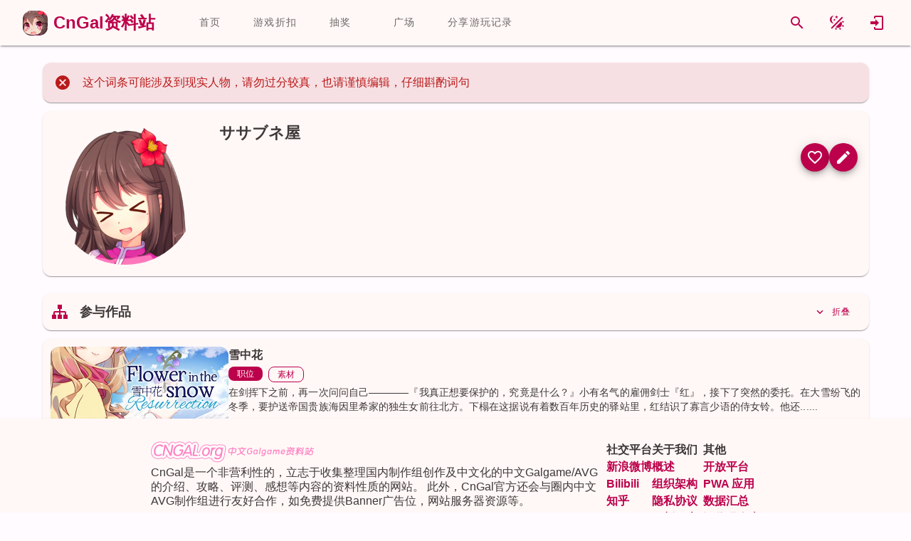

--- FILE ---
content_type: text/html; charset=utf-8
request_url: https://www.cngal.org/entries/index/1778
body_size: 17321
content:
<!DOCTYPE html>
<html lang="zh-CN"><head><meta charset="utf-8">
    <meta name="viewport" content="width=device-width, initial-scale=1.0">
    <meta name="keywords" content="galgame,cngal,国产galgame,中文galgame,gal,二次元,国产gal,中文gal">

    <link rel="icon" href="favicon.ico" type="image/x-icon">
    <link rel="shortcut icon" href="favicon.ico" type="image/x-icon">
    <link rel="apple-touch-icon" href="icon-512.png">

    <meta http-equiv="X-UA-Compatible" content="IE=edge,chrome=1">

    <meta name="sogou_site_verification" content="rdtePt6zM1">
    <meta name="shenma-site-verification" content="966d1197093bc0c3cb96125cfd07c5bc_1632156168">
    <meta name="360-site-verification" content="5640406dc9f1d06cee13b5f90b581abf">

    <base href="/">

    
    <link rel="search" type="application/opensearchdescription+xml" target="_blank" class="external-link" href="https://app.cngal.org/_content/CnGalWebSite.Shared/OpenSearch.xml" title="CnGal资料站">

    
    <link rel="stylesheet" href="https://res.cngal.org/_content/Masa.Blazor/css/masa-blazor.min.css">

    
    <link rel="stylesheet" href="https://cdn.masastack.com/npm/vditor/3.8.12/dist/index.css">

    
    <link rel="stylesheet" href="https://cdn.masastack.com/npm/@mdi/font@7.1.96/css/materialdesignicons.min.css" />

    
    
    <link rel="stylesheet" href="https://res.cngal.org/_content/CnGalWebSite.Shared/css/bundle.min.css">

    
    <link rel="stylesheet" href="https://res.cngal.org/_content/CnGalWebSite.Shared/css/break-point.css">
    <!--Blazor:{"type":"server","prerenderId":"3ff56a163f7d4f3aa2ce0b72948a91ad","key":{"locationHash":"77D12F14A8105320B1AAED6AE7E689DA0EC4483270A645E84079EAA0FFDF550D:9","formattedComponentKey":""},"sequence":0,"descriptor":"CfDJ8PSZKsTheahNgyCS9Y5t6ZJlkZtutHLOpOJUsFDpM5Kp2TTGA3OjRcD0UaqIiqxALsHMLC5SPHNLXrfG/2UPY1L7M/p5dKdxCGpVQkQylWtB6khH/vlIg/1y\u002BsKHOC6irN/zxv7rV\u002Bu2FmFu6/jDVIzAlFX\u002B14jESntN7iYiXTxs\u002BTsxxBHmjXl28dE/RzLqaqdsLDQQ0I3rKiMnaHZUWFQpzejEZcsWvET4YztjlCKCTCIDEQnmPic4VZwmh0lQWasIZPhHlaSct6um42L6fgyevUlmSRZ5oZHyO3RxJwrSBHB6Sfyv0tZ\u002BK0sG34/RcfcGc\u002BDet4/eMB44t2FmNpio7erX8FCwTBIPKEemE0ATA3Y3tiMn1i59DRL5cx0d\u002B7AlKLR376oh7PK6FBp4fRPbZdbMSUy/LMuQVYZ4X9KL6Q5R1fAsf9IqNGZeAST9rIwQBBm0PuZQG8f0gDoFvEXGvzzFLYnv2PX5lD8qrm9y6hQvFoG8rl2dXar88icDRAaT74mxMPr4Oc8\u002BUjLRP5wVEgpI86x3MUS6tnlEi3j2m2Hyr/r7wi8hDyoX7RI08keIOf3afQUwxixEbo\u002BVWHU="}--><title>&#x30B5;&#x30B5;&#x30D6;&#x30CD;&#x5C4B; - CnGal &#x4E2D;&#x6587;GalGame&#x8D44;&#x6599;&#x7AD9;</title><meta name="description" content="CnGal&#x8D44;&#x6599;&#x7AD9;&#x7684;&#x5EFA;&#x7AD9;&#x76EE;&#x7684;&#x662F;&#x6536;&#x96C6;&#xFF0C;&#x7D22;&#x5F15;&#x56FD;&#x4EA7;gal&#x53CA;&#x4E2D;&#x6587;&#x5316;galgame&#x8D44;&#x6599;&#x3001;&#x6587;&#x7AE0;&#x3001;&#x653B;&#x7565;&#xFF0C;&#x4E3A;galgame&#x540C;&#x597D;&#x4EEC;&#x63D0;&#x4F9B;&#x65B9;&#x4FBF;&#x3002;" />
    <meta itemprop="name" content="&#x30B5;&#x30B5;&#x30D6;&#x30CD;&#x5C4B; - CnGal &#x4E2D;&#x6587;GalGame&#x8D44;&#x6599;&#x7AD9;" />
    <meta itemprop="image" content="" /><meta name="applicable-device" content="pc"><!--Blazor:{"prerenderId":"3ff56a163f7d4f3aa2ce0b72948a91ad"}-->
    <!--Blazor:{"type":"server","prerenderId":"2cd358e6b2954872a636ce280ecd699e","key":{"locationHash":"9FF25149E315190D744E6FBCABF1364AB374D911AD2F126E4ECC9D8030F14D67:11","formattedComponentKey":""},"sequence":1,"descriptor":"CfDJ8PSZKsTheahNgyCS9Y5t6ZKSW13XAQku3joVol7Y64VhOjm/ETtk//pU0Q2PoiSsj0eevfcXsKzVIFedXWy1y8s8BKTsYa4ht9Vaz7\u002B/b62rHs/2xYQ5PZStn3tT86ODo\u002Bf8iqg2Csu8cYa5i0daTkqeqMnsvF7U9bh0QwI7j6SswxrBz89GES67sF5kIZytLBKgkL0AfETAVWyUp8Yn\u002Be0eK//YdR\u002Bh9Z2W4C/M36sl\u002BhQj/zSDalB/3KawBjIfNZnd0F1TkBkkk423zAKRry60DwDDUVJ223vghGaV9EZKGc\u002B7M249v9aHPY4F0t8lkwLnMOLgKQhC8PItMWrfx\u002B3GTPIsP1Zxe3uOX4F2Fpsdu56A8KUSQPNjdQ0gnR3J6wbqH7RZNjHMjmJQykQ5L0nH74lKgCvPw8umsX00y5athua5ypAAroXtcAMQgxh1\u002BKVmfYnUVDm9y8Saa9mCEV0MBzf1jRABA9tBROdoRBlm5gn0YhlXsXP64AJIBuvJSRw0TqS0IogGP5jrleMlV5vNXpV2KS3RqcBeJtiA32WFWtP5lPo0Nz25mltm1J8YzBZGFWzP2Ur6mR1TPon4FPLQOf1CFj3O3A9mcccGpGIl"}--><script type="application/ld+json">{"@context":"https://schema.org","@type":"ItemList","itemListElement":[{"@type":"ListItem","position":1,"url":"https://www.cngal.org/entries/68"}]}</script><!--Blazor:{"prerenderId":"2cd358e6b2954872a636ce280ecd699e"}-->
    <style id="masa-blazor-theme-stylesheet" type="text/css">:root {
  color-scheme: normal;
  --m-theme-primary: 188, 0, 75;
  --m-theme-primary-text: 188, 0, 75;
  --m-theme-on-primary: 255, 255, 255;
  --m-theme-secondary: 117, 86, 91;
  --m-theme-secondary-text: 117, 86, 91;
  --m-theme-on-secondary: 255, 255, 255;
  --m-theme-accent: 121, 88, 49;
  --m-theme-accent-text: 121, 88, 49;
  --m-theme-on-accent: 255, 255, 255;
  --m-theme-info: 33, 150, 243;
  --m-theme-info-text: 33, 150, 243;
  --m-theme-on-info: 255, 255, 255;
  --m-theme-success: 76, 175, 80;
  --m-theme-success-text: 76, 175, 80;
  --m-theme-on-success: 255, 255, 255;
  --m-theme-warning: 251, 140, 0;
  --m-theme-warning-text: 251, 140, 0;
  --m-theme-on-warning: 255, 255, 255;
  --m-theme-error: 186, 26, 26;
  --m-theme-error-text: 186, 26, 26;
  --m-theme-on-error: 255, 255, 255;


  --m-theme-surface-dim: 236, 224, 224;
  --m-theme-surface: 255, 251, 255;
  --m-theme-surface-bright: 255, 251, 255;
  --m-theme-surface-container-lowest: 255, 255, 255;
  --m-theme-surface-container-low: 255, 248, 247;
  --m-theme-surface-container: 251, 238, 238;
  --m-theme-surface-container-high: 236, 224, 224;
  --m-theme-surface-container-highest: 207, 196, 196;
  --m-theme-on-surface: 32, 26, 27;
  --m-theme-inverse-surface: 54, 47, 47;
  --m-theme-inverse-on-surface: 251, 238, 238;
  --m-theme-inverse-primary: 255, 178, 190;

  --m-border-opacity: 0.12;
  --m-idle-opacity: 0.04;
  --m-hover-opacity: 0.04;
  --m-focus-opacity: 0.12;
  --m-disabled-opacity: 0.38;
  --m-activated-opacity: 0.12;
  --m-highlight-opacity: 0.16;
  --m-high-emphasis-opacity: 0.87;
  --m-medium-emphasis-opacity: 0.6;
  --m-low-emphasis-opacity: 0.38;

  --m-theme-outline: var(--m-theme-on-surface), var(--m-low-emphasis-opacity);
  --m-theme-outline-variant: var(--m-theme-on-surface), var(--m-border-opacity);
}
.theme--light {
  color-scheme: normal;
  --m-theme-primary: 67, 24, 255;
  --m-theme-primary-text: 67, 24, 255;
  --m-theme-on-primary: 255, 255, 255;
  --m-theme-secondary: 92, 90, 133;
  --m-theme-secondary-text: 92, 90, 133;
  --m-theme-on-secondary: 255, 255, 255;
  --m-theme-accent: 143, 69, 111;
  --m-theme-accent-text: 143, 69, 111;
  --m-theme-on-accent: 255, 255, 255;
  --m-theme-info: 33, 150, 243;
  --m-theme-info-text: 33, 150, 243;
  --m-theme-on-info: 255, 255, 255;
  --m-theme-success: 76, 175, 80;
  --m-theme-success-text: 76, 175, 80;
  --m-theme-on-success: 255, 255, 255;
  --m-theme-warning: 251, 140, 0;
  --m-theme-warning-text: 251, 140, 0;
  --m-theme-on-warning: 255, 255, 255;
  --m-theme-error: 255, 84, 73;
  --m-theme-error-text: 255, 84, 73;
  --m-theme-on-error: 255, 255, 255;


  --m-theme-surface-dim: 255, 255, 255;
  --m-theme-surface: 255, 255, 255;
  --m-theme-surface-bright: 255, 255, 255;
  --m-theme-surface-container-lowest: 255, 255, 255;
  --m-theme-surface-container-low: 255, 255, 255;
  --m-theme-surface-container: 255, 255, 255;
  --m-theme-surface-container-high: 245, 245, 245;
  --m-theme-surface-container-highest: 224, 224, 224;
  --m-theme-on-surface: 0, 0, 0;
  --m-theme-inverse-surface: 48, 47, 59;
  --m-theme-inverse-on-surface: 243, 238, 255;
  --m-theme-inverse-primary: 197, 192, 255;

  --m-border-opacity: 0.12;
  --m-idle-opacity: 0.04;
  --m-hover-opacity: 0.04;
  --m-focus-opacity: 0.12;
  --m-disabled-opacity: 0.38;
  --m-activated-opacity: 0.12;
  --m-highlight-opacity: 0.16;
  --m-high-emphasis-opacity: 0.87;
  --m-medium-emphasis-opacity: 0.6;
  --m-low-emphasis-opacity: 0.38;

  --m-theme-outline: var(--m-theme-on-surface), var(--m-low-emphasis-opacity);
  --m-theme-outline-variant: var(--m-theme-on-surface), var(--m-border-opacity);
} 
.theme--dark {
  color-scheme: dark;
  --m-theme-primary: 197, 192, 255;
  --m-theme-primary-text: 197, 192, 255;
  --m-theme-on-primary: 36, 0, 162;
  --m-theme-secondary: 146, 143, 159;
  --m-theme-secondary-text: 146, 143, 159;
  --m-theme-on-secondary: 48, 47, 60;
  --m-theme-accent: 169, 136, 151;
  --m-theme-accent-text: 169, 136, 151;
  --m-theme-on-accent: 65, 41, 53;
  --m-theme-info: 33, 150, 243;
  --m-theme-info-text: 33, 150, 243;
  --m-theme-on-info: 255, 255, 255;
  --m-theme-success: 76, 175, 80;
  --m-theme-success-text: 76, 175, 80;
  --m-theme-on-success: 255, 255, 255;
  --m-theme-warning: 251, 140, 0;
  --m-theme-warning-text: 251, 140, 0;
  --m-theme-on-warning: 255, 255, 255;
  --m-theme-error: 255, 180, 171;
  --m-theme-error-text: 255, 180, 171;
  --m-theme-on-error: 105, 0, 5;


  --m-theme-surface-dim: 18, 18, 18;
  --m-theme-surface: 18, 18, 18;
  --m-theme-surface-bright: 18, 18, 18;
  --m-theme-surface-container-lowest: 17, 17, 17;
  --m-theme-surface-container-low: 30, 30, 30;
  --m-theme-surface-container: 43, 43, 43;
  --m-theme-surface-container-high: 56, 56, 56;
  --m-theme-surface-container-highest: 69, 69, 69;
  --m-theme-on-surface: 255, 255, 255;
  --m-theme-inverse-surface: 228, 224, 240;
  --m-theme-inverse-on-surface: 48, 47, 59;
  --m-theme-inverse-primary: 79, 51, 255;

  --m-border-opacity: 0.12;
  --m-idle-opacity: 0.04;
  --m-hover-opacity: 0.04;
  --m-focus-opacity: 0.12;
  --m-disabled-opacity: 0.38;
  --m-activated-opacity: 0.12;
  --m-highlight-opacity: 0.16;
  --m-high-emphasis-opacity: 0.87;
  --m-medium-emphasis-opacity: 0.6;
  --m-low-emphasis-opacity: 0.38;

  --m-theme-outline: var(--m-theme-on-surface), var(--m-low-emphasis-opacity);
  --m-theme-outline-variant: var(--m-theme-on-surface), var(--m-border-opacity);
} 
.theme--pink-light {
  color-scheme: normal;
  --m-theme-primary: 188, 0, 75;
  --m-theme-primary-text: 188, 0, 75;
  --m-theme-on-primary: 255, 255, 255;
  --m-theme-secondary: 117, 86, 91;
  --m-theme-secondary-text: 117, 86, 91;
  --m-theme-on-secondary: 255, 255, 255;
  --m-theme-accent: 121, 88, 49;
  --m-theme-accent-text: 121, 88, 49;
  --m-theme-on-accent: 255, 255, 255;
  --m-theme-info: 33, 150, 243;
  --m-theme-info-text: 33, 150, 243;
  --m-theme-on-info: 255, 255, 255;
  --m-theme-success: 76, 175, 80;
  --m-theme-success-text: 76, 175, 80;
  --m-theme-on-success: 255, 255, 255;
  --m-theme-warning: 251, 140, 0;
  --m-theme-warning-text: 251, 140, 0;
  --m-theme-on-warning: 255, 255, 255;
  --m-theme-error: 186, 26, 26;
  --m-theme-error-text: 186, 26, 26;
  --m-theme-on-error: 255, 255, 255;


  --m-theme-surface-dim: 236, 224, 224;
  --m-theme-surface: 255, 251, 255;
  --m-theme-surface-bright: 255, 251, 255;
  --m-theme-surface-container-lowest: 255, 255, 255;
  --m-theme-surface-container-low: 255, 248, 247;
  --m-theme-surface-container: 251, 238, 238;
  --m-theme-surface-container-high: 236, 224, 224;
  --m-theme-surface-container-highest: 207, 196, 196;
  --m-theme-on-surface: 32, 26, 27;
  --m-theme-inverse-surface: 54, 47, 47;
  --m-theme-inverse-on-surface: 251, 238, 238;
  --m-theme-inverse-primary: 255, 178, 190;

  --m-border-opacity: 0.12;
  --m-idle-opacity: 0.04;
  --m-hover-opacity: 0.04;
  --m-focus-opacity: 0.12;
  --m-disabled-opacity: 0.38;
  --m-activated-opacity: 0.12;
  --m-highlight-opacity: 0.16;
  --m-high-emphasis-opacity: 0.87;
  --m-medium-emphasis-opacity: 0.6;
  --m-low-emphasis-opacity: 0.38;

  --m-theme-outline: var(--m-theme-on-surface), var(--m-low-emphasis-opacity);
  --m-theme-outline-variant: var(--m-theme-on-surface), var(--m-border-opacity);
} 
.theme--pink-dark {
  color-scheme: dark;
  --m-theme-primary: 255, 178, 190;
  --m-theme-primary-text: 255, 178, 190;
  --m-theme-on-primary: 102, 0, 37;
  --m-theme-secondary: 229, 189, 194;
  --m-theme-secondary-text: 229, 189, 194;
  --m-theme-on-secondary: 67, 41, 45;
  --m-theme-accent: 235, 191, 144;
  --m-theme-accent-text: 235, 191, 144;
  --m-theme-on-accent: 69, 43, 8;
  --m-theme-info: 33, 150, 243;
  --m-theme-info-text: 33, 150, 243;
  --m-theme-on-info: 255, 255, 255;
  --m-theme-success: 76, 175, 80;
  --m-theme-success-text: 76, 175, 80;
  --m-theme-on-success: 255, 255, 255;
  --m-theme-warning: 251, 140, 0;
  --m-theme-warning-text: 251, 140, 0;
  --m-theme-on-warning: 255, 255, 255;
  --m-theme-error: 255, 180, 171;
  --m-theme-error-text: 255, 180, 171;
  --m-theme-on-error: 105, 0, 5;


  --m-theme-surface-dim: 32, 26, 27;
  --m-theme-surface: 32, 26, 27;
  --m-theme-surface-bright: 77, 69, 70;
  --m-theme-surface-container-lowest: 0, 0, 0;
  --m-theme-surface-container-low: 32, 26, 27;
  --m-theme-surface-container: 54, 47, 47;
  --m-theme-surface-container-high: 77, 69, 70;
  --m-theme-surface-container-highest: 89, 80, 81;
  --m-theme-on-surface: 236, 224, 224;
  --m-theme-inverse-surface: 236, 224, 224;
  --m-theme-inverse-on-surface: 32, 26, 27;
  --m-theme-inverse-primary: 188, 0, 75;

  --m-border-opacity: 0.12;
  --m-idle-opacity: 0.04;
  --m-hover-opacity: 0.04;
  --m-focus-opacity: 0.12;
  --m-disabled-opacity: 0.38;
  --m-activated-opacity: 0.12;
  --m-highlight-opacity: 0.16;
  --m-high-emphasis-opacity: 0.87;
  --m-medium-emphasis-opacity: 0.6;
  --m-low-emphasis-opacity: 0.38;

  --m-theme-outline: var(--m-theme-on-surface), var(--m-low-emphasis-opacity);
  --m-theme-outline-variant: var(--m-theme-on-surface), var(--m-border-opacity);
} 

.m-application .surface-dim {
    background-color: rgba(var(--m-theme-surface-dim)) !important;
    color: rgba(var(--m-theme-on-surface)) !important;
}
.m-application .surface {
    background-color: rgba(var(--m-theme-surface)) !important;
    color: rgba(var(--m-theme-on-surface)) !important;
}
.m-application .surface-bright {
    background-color: rgba(var(--m-theme-surface-bright)) !important;
    color: rgba(var(--m-theme-on-surface)) !important;
}
.m-application .surface-container-lowest {
    background-color: rgba(var(--m-theme-surface-container-lowest)) !important;
    color: rgba(var(--m-theme-on-surface)) !important;
}
.m-application .surface-container-low {
    background-color: rgba(var(--m-theme-surface-container-low)) !important;
    color: rgba(var(--m-theme-on-surface)) !important;
}
.m-application .surface-container {
    background-color: rgba(var(--m-theme-surface-container)) !important;
    color: rgba(var(--m-theme-on-surface)) !important;
}
.m-application .surface-container-high {
    background-color: rgba(var(--m-theme-surface-container-high)) !important;
    color: rgba(var(--m-theme-on-surface)) !important;
}
.m-application .surface-container-highest {
    background-color: rgba(var(--m-theme-surface-container-highest)) !important;
    color: rgba(var(--m-theme-on-surface)) !important;
}
.m-application .inverse-surface {
    background-color: rgba(var(--m-theme-inverse-surface)) !important;
    color: rgba(var(--m-theme-inverse-on-surface)) !important;
}
.m-application .primary {
    background-color: rgba(var(--m-theme-primary)) !important;
    color: rgba(var(--m-theme-on-primary)) !important;
}
.m-application .secondary {
    background-color: rgba(var(--m-theme-secondary)) !important;
    color: rgba(var(--m-theme-on-secondary)) !important;
}
.m-application .accent {
    background-color: rgba(var(--m-theme-accent)) !important;
    color: rgba(var(--m-theme-on-accent)) !important;
}
.m-application .tertiary {
    background-color: rgba(var(--m-theme-tertiary)) !important;
    color: rgba(var(--m-theme-on-tertiary)) !important;
}
.m-application .info {
    background-color: rgba(var(--m-theme-info)) !important;
    color: rgba(var(--m-theme-on-info)) !important;
}
.m-application .success {
    background-color: rgba(var(--m-theme-success)) !important;
    color: rgba(var(--m-theme-on-success)) !important;
}
.m-application .warning {
    background-color: rgba(var(--m-theme-warning)) !important;
    color: rgba(var(--m-theme-on-warning)) !important;
}
.m-application .error {
    background-color: rgba(var(--m-theme-error)) !important;
    color: rgba(var(--m-theme-on-error)) !important;
}
.m-application .primary--text {
    color: rgba(var(--m-theme-primary)) !important;
    caret-color: rgba(var(--m-theme-primary)) !important;
}
.m-application .secondary--text {
    color: rgba(var(--m-theme-secondary)) !important;
    caret-color: rgba(var(--m-theme-secondary)) !important;
}
.m-application .accent--text {
    color: rgba(var(--m-theme-accent)) !important;
    caret-color: rgba(var(--m-theme-accent)) !important;
}
.m-application .tertiary--text {
    color: rgba(var(--m-theme-tertiary)) !important;
    caret-color: rgba(var(--m-theme-tertiary)) !important;
}
.m-application .info--text {
    color: rgba(var(--m-theme-info)) !important;
    caret-color: rgba(var(--m-theme-info)) !important;
}
.m-application .success--text {
    color: rgba(var(--m-theme-success)) !important;
    caret-color: rgba(var(--m-theme-success)) !important;
}
.m-application .warning--text {
    color: rgba(var(--m-theme-warning)) !important;
    caret-color: rgba(var(--m-theme-warning)) !important;
}
.m-application .error--text {
    color: rgba(var(--m-theme-error)) !important;
    caret-color: rgba(var(--m-theme-error)) !important;
}
.m-application .inverse-primary--text {
    color: rgba(var(--m-theme-inverse-primary)) !important;
    caret-color: rgba(var(--m-theme-inverse-primary)) !important;
}
.m-application .outline {
    border-color: rgba(var(--m-theme-outline)) !important;
}
.m-application .outline-variant {
    border-color: rgba(var(--m-theme-outline-variant)) !important;
}</style></head>

<body><!--Blazor:{"type":"server","prerenderId":"a61c2e972104405bbdd838889337af0d","key":{"locationHash":"460E3EAE8ADFBF74005B2E19B4B8D5781375D8880AACE1A4F304D0390090F748:16","formattedComponentKey":""},"sequence":2,"descriptor":"CfDJ8PSZKsTheahNgyCS9Y5t6ZJxDUkDfpThrl8aarnG1fjODytNKMupGVQahEfWMqkvlbB6mew3ktmUkj/OV7a2L8zhNGfmCpHsZ/WN\u002B5JalU2odRvgxC/y5L9m4dupKEbYXM\u002BuGoLzywE4aZ/7IPrlr/IqRI7qlMsW6BFTceJZ\u002BaSUJ7kizm3JbESPwXixri8TQWUDbFRX\u002B7hDwPRZZJmhsh7bRjoskQNo4VOte/LDJn263GE0W4f3fyQYIsvJKLFkriIkxMRZzImqS\u002BrQmjb3/\u002BSZX5w\u002B/8U\u002Bf97qcDHt7kai659rMsCaAxZTc1TLE9OEiva0hZWHCHbLDyUNwXjYS3wN9aGZyZUWtQtGWlqa7pdkyvN50gy\u002ByRofM7p/ZB8to566ePOjTkDv11hXfeGe2awSAo\u002BQRtUUmKjH4apeGdM0vbo9xxSwouNh63Hus3oHnDyUT7N\u002BNsHGMbcUUT0EBMc3OaPaD0JmFroXaHcqdLNe3vE0f3f8ORiJHoFS/9OQ/meP0jztxSU5icgCsjT/\u002BuQ5XPPUdshl1ZQwLdjkIv5khwzIfw5QE5nAaSkfUpLbGNVeRmrdJlpGHO\u002BoAZNAH1ZQRMBUG13wrdYqGV9GZ5I9JeF9IjklMDHTlXHG23sBobne1WsSGUTC4CIsOgQ8wyoW5K1hARgluusJz5o9NJ1wZYcfULfOWKo2OF18SlV7vBq3cGrU/9AlTDNilEUFwJg="}--><link rel="stylesheet" href="https://res.cngal.org/_content/CnGalWebSite.Shared/css/light/bundle-light.min.css"><link rel="stylesheet" href="https://res.cngal.org/css/atom-one-light.min.css"><!--Blazor:{"prerenderId":"a61c2e972104405bbdd838889337af0d"}-->

    <!--Blazor:{"type":"server","prerenderId":"77b600794351498ea75e429adc3cb50f","key":{"locationHash":"5263C5F815DB749DB2FFB58C74B79BBF03369689DB191158C0B6244D42129402:19","formattedComponentKey":""},"sequence":3,"descriptor":"CfDJ8PSZKsTheahNgyCS9Y5t6ZLRWq0hEioojhnGC78fmB0T7zj4utu5GaNuBt1yphdl1Cg0IEUXGDeFPw/3iVd9vdHPubgZcVoxsWRU46CKoWYwwEdghYlwC6LTyjSHfH48qHfcz8roA1ibfNBqI/fjG7Zl8qF97ZebC67UzbIO4Ak6T4pbjlVrQYiOVf5IUn9\u002BpIbuUwdQXz/8oRT4mFX3906LmkpxIuG8xbydFvvRMZ8qjhE\u002BWuzgjAyQqsLoXlHuPXfABlURSHuIGPNpcOSsx6AccbU7v4FwC2ztn9HDnga7al8/ldtLzm67Nf2mPRoRXfhp0AkBNIbSo3p/MJV089pjcIY0KitAVMXIu1L6wwq6fqVfcCyOa1vVld9g\u002BD07qoU\u002BdAjXIcvZqBDJJhRMgANoCVIKFonpvSWV4cM0Jar\u002BjE3daNzwZSEjGpkdmxRRSxoeKLaie5wLuGBLJDOu0QXWYy6vSWYPPZpqkLb6TGzMlEjksaSPJ7bpNSSrTMmu2YW9osDRuE1pZ/q1gymGMDk7Dat8p\u002B9nCeww/4vsksFpX1FqJDwJ92wtFZUktFyTJRnLyGGWBr4Yf/dzYtFrKpCQd4S6sTGm7Nrt17kGhzim2YkdX7dPyybnFPs/ukWenAVHEFuq6lST5dK1QW8F8QBBIKumpQU1MA4i16Ed1XJ8nEgExgifmqEYjW4u/Xf\u002Ba68w1whJL8hJohT0hl3slnWNhnCSfB8Gjp/rqhnUop6FzhBl8SeJCshXWU8iXowqT5kkrT1FIYAZT2JSLakcGfQkzlOdPBYgxsQO3chDiGkjTzwBolW3AFG1KyCgayUfUOZHa4zOYGej6qUmtK4QOnGC7HbvaEyT1qBPyH7EqR2e"}--><div class="m-application m-application--is-ltr theme--pink-light" data-app><div class="m-application__wrap"><div class="kanban-live2d d-none" id="kanban-live2d" style="left: 0px;top: 0px;width: 300px;height: 500px;"><canvas id="live2d" width="300" height="500" class="live2d"></canvas>
<canvas id="live2d-cache" style="display:none"></canvas>
    <style>
    .float-button {
    height: 30px;width: 30px;
    }
</style>

<div id="kanban-button-group" class="button-group user-select-none" style="left: 220px;bottom: 0px;"><div class="float-button-card"><button class="float-button " _activator_62422163-dcc7-4112-83a4-e8f6870328f6 aria-haspopup><img src="./_content/CnGalWebSite.Kanban/images/quit.png" draggable="false" /></button>

<span class="m-tooltip m-tooltip--bottom m-tooltip--attached"></span></div>
    <div class="float-button-card"><button class="float-button cngal-switch-entry-style" _activator_4d06a0ba-43d8-4080-8123-970f56449c78 aria-haspopup><img src="./_content/CnGalWebSite.Kanban/images/entrystyle.png" draggable="false" /></button>

<span class="m-tooltip m-tooltip--bottom m-tooltip--attached"></span></div><div class="float-button-card"><div class="m-menu"></div>

<button class="float-button " _activator_960a7d2b-acc9-4aec-8a35-4da4bbe042ac aria-haspopup _activator_2c34c26e-ac39-43ae-be34-c12949f1c1af><img src="./_content/CnGalWebSite.Kanban/images/tool.png" draggable="false" /></button>

<span class="m-tooltip m-tooltip--bottom m-tooltip--attached"></span></div>



    <div class="m-dialog__container" role="dialog"></div>


    <div class="m-dialog__container" role="dialog"></div>


    <div class="m-dialog__container" role="dialog"></div>
    <div class="float-button-card"><div class="m-menu"></div>

<button class="float-button cngal-kanban-set-expression" _activator_80a23586-63b5-4802-ad62-353d7c2b6a0d aria-haspopup _activator_9ba7e136-8288-4abb-b533-35ab72f4e8c7><img src="./_content/CnGalWebSite.Kanban/images/face.png" draggable="false" /></button>

<span class="m-tooltip m-tooltip--bottom m-tooltip--attached"></span></div>
    <div class="float-button-card"><div class="m-menu"></div>

<button class="float-button cngal-kanban-switch-clothes" _activator_beea0625-c68c-4cf8-b88d-3e68e8b87dfc aria-haspopup _activator_67e7dae5-6a8c-4eda-bae8-06cf852a7ace><img src="./_content/CnGalWebSite.Kanban/images/clothes.png" draggable="false" /></button>

<span class="m-tooltip m-tooltip--bottom m-tooltip--attached"></span></div>
    
    <div class="float-button-card"><button class="float-button " _activator_3db1e2c1-df2c-412c-8d66-82388578b149 aria-haspopup><img src="./_content/CnGalWebSite.Kanban/images/setting.png" draggable="false" /></button>

<span class="m-tooltip m-tooltip--bottom m-tooltip--attached"></span></div>


    <div class="m-dialog__container" role="dialog"></div>
    <div class="float-button-card"><button class="float-button " _activator_c8f2f7ec-8f37-4c1d-9359-4115f2ada212 aria-haspopup><img src="./_content/CnGalWebSite.Kanban/images/top.png" draggable="false" /></button>

<span class="m-tooltip m-tooltip--bottom m-tooltip--attached"></span></div></div>
    <div class="kanban-dialogbox " id="kanban-dialogbox" style="left: -110px;bottom: 525px;"><div class="md-card   color-background" style="width: fit-content;opacity: 0;"><div class="md-card   color-background" style="width: 400px;min-height: 125px;flex-direction: row;">
            <div class="content-card  pa-3"><div class="title-medium name">                    看板娘：
                </div>
                <div class="label-large text">&#x300E;&#x300F;</div></div>
            <button type="button" StopPropagation="StopPropagation" ripple class="m-btn m-btn--icon m-btn--round m-size--default theme--pink-light primary--text"><span class="m-btn__content">
            
            <i class="m-icon theme--pink-light mdi mdi-close"></i>
            </span></button></div></div></div>
    <div class="md-card  kanban-chat-card d-none color-background" style="left: -110px;bottom: 525px;" id="kanban-chatcard"><div style="width:370px;"><div class="button-card"><div><button type="button" _activator_5660e45b-1989-467f-9006-0715ece1d985 aria-haspopup StopPropagation="StopPropagation" ripple class="m-btn m-btn--icon m-btn--round m-btn--text m-size--default theme--pink-light primary--text"><span class="m-btn__content">
            
            <i class="m-icon theme--pink-light mdi mdi-refresh"></i>
            </span></button>

<span class="m-tooltip m-tooltip--bottom m-tooltip--attached"></span></div>
            <div><button type="button" _activator_9d4413a4-4bf7-449e-bcb2-7132644e2e49 aria-haspopup StopPropagation="StopPropagation" ripple class="m-btn m-btn--icon m-btn--round m-btn--text m-size--default theme--pink-light primary--text close-button"><span class="m-btn__content">
            
            <i class="m-icon theme--pink-light mdi mdi-close"></i>
            </span></button>

<span class="m-tooltip m-tooltip--bottom m-tooltip--attached"></span></div></div><div Class="chat-input-card"><div style="width: 100%;"><div class="d-flex" style="justify-content: center;"><div class="m-progress-circular m-progress-circular--visible m-progress-circular--indeterminate primary--text" style="height: 40px;width: 40px;"><svg style="transform: rotate(0deg)" viewBox="22.22222222222222 22.22222222222222 44.44444444444444 44.44444444444444"><circle class="m-progress-circular__overlay" stroke-dashoffset="125.66370614359172px" fill="transparent" cx="44.44444444444444" cy="44.44444444444444" r="20" stroke-width="4.444444444444445" stroke-dasharray="125.664"></circle></svg>
    <div class="m-progress-circular__info"></div></div></div>
         <div class="mt-3 text-center">正在加载......</div></div></div></div></div>

</div>
    
    

    <div class="m-dialog__container" role="dialog"></div>
    
    
    <audio id="bgMusic"></audio>
    <header class="m-sheet theme--pink-light m-toolbar m-app-bar m-app-bar--app m-app-bar--fixed elevation-2" style="height: 64px;transform: translateY(0px);margin-top: 0px;left: 0px;right: 0px;background-color: rgba(var(--m-theme-surface-container-low))!important;"><div class="m-toolbar__content" style="height: 64px;"><div style=" word-break: keep-all;" class="ms-4 me-8"><a class="d-flex" href="/"><div style="display: flex; align-items: center;"><img src="https://res.cngal.org/_content/CnGalWebSite.Shared/images/logo.png" style="height:35px;width:35px;border-radius: var(--md-card-border-radius);" alt="logo">

        <div style="font-size:24px;" class="ms-2 fw-bold d-none d-md-flex primary-text">
            CnGal资料站
        </div></div></a></div>
    <div class="m-tabs theme--pink-light cngal-main-tab-card"><div class="m-item-group theme--pink-light m-slide-group m-tabs-bar">
        <div class="m-slide-group__wrapper"><div class="m-slide-group__content m-tabs-bar__content"><div class="m-tabs-slider-wrapper"><div class="m-tabs-slider primary"></div></div><a href="/" ripple class="m-tab">首页</a>
        <a href="/discount" ripple class="m-tab">游戏折扣</a>
        <a href="/lotteries" ripple class="m-tab">抽奖</a>
        <a href="/square" ripple class="m-tab">广场</a>
        <a href="/sharegames/new" ripple class="m-tab">分享游玩记录</a></div></div>
        </div></div>
    <div class="spacer"></div>
    <a type="button" _activator_f44b7573-bcd5-4153-b3a7-442cb8adaff9 aria-haspopup StopPropagation="StopPropagation" href="/search" ripple class="m-btn m-btn--icon m-btn--round m-size--default theme--pink-light primary--text mr-2"><span class="m-btn__content">
            
            <i class="m-icon theme--pink-light mdi mdi-magnify"></i>
            </span></a>

<span class="m-tooltip m-tooltip--bottom m-tooltip--attached"></span>
    <button type="button" _activator_15809104-63a1-430a-bb96-2dba2d6927b4 aria-haspopup StopPropagation="StopPropagation" ripple class="m-btn m-btn--icon m-btn--round m-size--default theme--pink-light primary--text mr-2"><span class="m-btn__content">
            
            <i class="m-icon theme--pink-light mdi mdi-theme-light-dark"></i>
            </span></button>

<span class="m-tooltip m-tooltip--bottom m-tooltip--attached"></span>
<style>
    .theme-color-preview {
        width: 24px;
        height: 24px;
        border-radius: 50%;
        border: 2px solid rgba(255, 255, 255, 0.3);
        box-shadow: 0 2px 4px rgba(0, 0, 0, 0.2);
        flex-shrink: 0;
    }

</style>



    <div class="m-dialog__container" role="dialog"></div>
        <button type="button" _activator_fc88e996-049d-4a40-a5d7-9e0b0249b034 aria-haspopup StopPropagation="StopPropagation" ripple class="m-btn m-btn--icon m-btn--round m-size--default theme--pink-light primary--text mr-2"><span class="m-btn__content">
            
            <i class="m-icon theme--pink-light mdi mdi-login"></i>
            </span></button>

<span class="m-tooltip m-tooltip--bottom m-tooltip--attached"></span></div></header>

<main class="m-main" style="padding-top: 64px;padding-right: 0px;padding-bottom: 0px;padding-left: 0px;"><div class="m-main__wrap"><div class="variable container">
<div class="default-card"><div class="row" itemscope itemtype="http://schema.org/Person"><div class="col-12"><div role="alert" class="m-sheet m-alert m-alert--text error--text theme--pink-light mb-3 elevation-1" style="--m-theme-alert-color: var(--m-theme-on-error);"><div class="m-alert__wrapper"><i class="m-icon theme--pink-light error--text mdi mdi-close-circle m-alert__icon"></i><div class="m-alert__content">
                    这个词条可能涉及到现实人物，请勿过分较真，也请谨慎编辑，仔细斟酌词句
                </div></div></div><div><div class="md-card  md-main-info-card role  entry-card-default main-card color-background"><div class="image-card"><img src="https://res.cngal.org/_content/CnGalWebSite.Shared/images/default/user.png" alt="&#x30B5;&#x30B5;&#x30D6;&#x30CD;&#x5C4B;" itemprop="image" /></div>
    <div class="content-card"><h1 class="title-large" itemprop="name">&#x30B5;&#x30B5;&#x30D6;&#x30CD;&#x5C4B;</h1>

        
        <div class="brief label-large text-truncate-3 "></div>
        <div class="options-card"><button type="button" _activator_755d5af8-bd71-4813-a0b9-1a3fff178e70 aria-haspopup StopPropagation="StopPropagation" ripple class="m-btn m-btn--is-elevated m-btn--fab m-btn--has-bg m-btn--round m-size--small theme--pink-light primary"><span class="m-btn__content">
            
            <i class="m-icon theme--pink-light mdi mdi-heart-outline"></i>
            </span></button>

<span class="m-tooltip m-tooltip--bottom m-tooltip--attached"></span>

    <div class="m-dialog__container" role="dialog"></div>

                    <div class="m-menu"></div>

<button type="button" _activator_45fce7d0-3d41-41bd-b668-3b05c30890e6 aria-haspopup _activator_fbd6da61-d1e7-4a16-be6d-7aeeccb912fb ripple class="m-btn m-btn--is-elevated m-btn--fab m-btn--has-bg m-btn--round m-size--small theme--pink-light primary cngal-edit-button"><span class="m-btn__content">
            
            <i class="m-icon theme--pink-light mdi mdi-pencil"></i>
            </span></button>

<span class="m-tooltip m-tooltip--bottom m-tooltip--attached"></span>



    <div class="m-dialog__container" role="dialog"></div>


    <div class="m-dialog__container" role="dialog"></div></div></div></div></div></div><div class="col-12  "><div><div itemscope itemtype="https://schema.org/ItemList"><div><section class=""><div class="md-card  title-container-card h-100  color-background"><div class="title-card pa-3 "><h2 class="-text title-large-card"><i class="m-icon theme--pink-light mdi mdi-sitemap me-4"></i>
                    &#x53C2;&#x4E0E;&#x4F5C;&#x54C1;</h2>
                <div class="button-card"><button type="button" StopPropagation="StopPropagation" ripple class="m-btn m-btn--rounded m-btn--text m-size--small theme--pink-light primary--text"><span class="m-btn__content">
            
            <i class="m-icon m-icon--left theme--pink-light mdi mdi-chevron-down"></i>&#x6298;&#x53E0;
            </span></button></div></div></div><div class="md-card   content-card mt-3 "><div><div class="mb-3"><div class="md-card show-hover-style entry-card-default relevance-card    color-background"><div class="main-card"><a href="/entries/index/68" class="md-card show-hover-style pointer "><img src="https://tucang.cngal.top/api/image/show/f91524c762742f21c4709edb9ba2ac8c?https://media.st.dl.eccdnx.com/steam/apps/1486690/header.jpg" class="" alt="&#x96EA;&#x4E2D;&#x82B1;" /></a>
        <div class="content-card"><div class="head-card"><a href="/entries/index/68" class="md-card show-hover-style title-card pointer "><div class="name text-truncate-2"><span class="title-medium">&#x96EA;&#x4E2D;&#x82B1;</span></div></a>
                </div><div class="add-info-card"><div style="display: flex;  flex-wrap: wrap; "><span tabindex="0" class="m-chip theme--pink-light primary m-size--small rounded-lg ma-1 ms-0"><div class="m-chip__content">&#x804C;&#x4F4D;</div></span><span ripple tabindex="0" class="m-chip m-chip--clickable m-chip--outlined theme--pink-light primary--text primary--text m-size--small rounded-lg ma-1"><div class="m-chip__content">&#x7D20;&#x6750;</div></span></div></div><a href="/entries/index/68" class="md-card show-hover-style pointer "><div class="brief text-truncate-3  label-large">&#x5728;&#x5251;&#x6325;&#x4E0B;&#x4E4B;&#x524D;&#xFF0C;&#x518D;&#x4E00;&#x6B21;&#x95EE;&#x95EE;&#x81EA;&#x5DF1;&#x2014;&#x2014;&#x2014;&#x2014;&#x300E;&#x6211;&#x771F;&#x6B63;&#x60F3;&#x8981;&#x4FDD;&#x62A4;&#x7684;&#xFF0C;&#x7A76;&#x7ADF;&#x662F;&#x4EC0;&#x4E48;&#xFF1F;&#x300F;&#x5C0F;&#x6709;&#x540D;&#x6C14;&#x7684;&#x96C7;&#x4F63;&#x5251;&#x58EB;&#x300E;&#x7EA2;&#x300F;&#xFF0C;&#x63A5;&#x4E0B;&#x4E86;&#x7A81;&#x7136;&#x7684;&#x59D4;&#x6258;&#x3002;&#x5728;&#x5927;&#x96EA;&#x7EB7;&#x98DE;&#x7684;&#x51AC;&#x5B63;&#xFF0C;&#x8981;&#x62A4;&#x9001;&#x5E1D;&#x56FD;&#x8D35;&#x65CF;&#x6D77;&#x56E0;&#x91CC;&#x5E0C;&#x5BB6;&#x7684;&#x72EC;&#x751F;&#x5973;&#x524D;&#x5F80;&#x5317;&#x65B9;&#x3002;&#x4E0B;&#x69BB;&#x5728;&#x8FD9;&#x636E;&#x8BF4;&#x6709;&#x7740;&#x6570;&#x767E;&#x5E74;&#x5386;&#x53F2;&#x7684;&#x9A7F;&#x7AD9;&#x91CC;&#xFF0C;&#x7EA2;&#x7ED3;&#x8BC6;&#x4E86;&#x5BE1;&#x8A00;&#x5C11;&#x8BED;&#x7684;&#x4F8D;&#x5973;&#x94C3;&#x3002;&#x4ED6;&#x8FD8;......</div></a></div></div><div class="info-card"><div class="info-item"><i class="m-icon theme--pink-light primary--text mdi mdi-clock-outline me-2" style="font-size: 16px;"></i>
                    <div class="label-large">2020-12-17</div></div><div class="info-item"><i class="m-icon theme--pink-light primary--text mdi mdi-comment-text me-2" style="font-size: 16px;"></i>
                    <div class="label-large">0&#x6761;&#x8BC4;&#x8BBA;</div></div><div class="info-item"><i class="m-icon theme--pink-light primary--text mdi mdi-eye me-2" style="font-size: 16px;"></i>
                    <div class="label-large">13064&#x6B21;&#x9605;&#x8BFB;</div></div></div></div></div></div></div></section></div></div>



    <div class="m-dialog__container" role="dialog"></div>

                    
                    <div><section class=""><div class="md-card  title-container-card h-100  color-background"><div class="title-card pa-3 "><h2 class="-text title-large-card"><i class="m-icon theme--pink-light mdi mdi-comment-text me-4"></i>
                    &#x7559;&#x8A00;&#x677F;</h2>
                <div class="button-card"></div></div></div><div class="md-card   content-card mt-3 ">
            <div class="md-card  pa-3 mb-4 w-100 color-background" style="align-items: center;"><button type="button" StopPropagation="StopPropagation" ripple class="m-btn m-btn--is-elevated m-btn--has-bg m-btn--rounded m-size--default theme--pink-light primary"><span class="m-btn__content">
            
            <i class="m-icon m-icon--left theme--pink-light mdi mdi-login"></i>&#x767B;&#x5165;&#x540E;&#x53D1;&#x8868;&#x8BC4;&#x8BBA;
            </span></button></div></div></section></div></div></div><div class="d-none "><div itemscope itemtype="https://schema.org/ItemList"><div></div></div>



    <div class="m-dialog__container" role="dialog"></div></div></div></div></div></div></main>

<footer class="m-footer m-footer--absolute m-footer--padless theme--pink-light m-sheet" style="height: auto;left: 0px;right: 0px;bottom: 0px;"><div class="md-card  w-100 pa-4 color-background" style="border-radius: 0;"><section class="cngal-about-card"><div class="head"><div class="introduce"><img src="https://res.cngal.org/_content/CnGalWebSite.Shared/images/footer_logo.png" alt="logo" loading="lazy">
            <div class="text">
                CnGal是一个非营利性的，立志于收集整理国内制作组创作及中文化的中文Galgame/AVG的介绍、攻略、评测、感想等内容的资料性质的网站。 此外，CnGal官方还会与圈内中文AVG制作组进行友好合作，如免费提供Banner广告位，网站服务器资源等。<br>
                <br>
                不良信息举报邮箱：help@cngal.org
            </div></div>
        <div class="links-groups"><div class="links-group"><h3>社交平台</h3>
                <div class="links-item"><a href="https://weibo.com/cngalorg" target="_blank">新浪微博</a>
                    <a href="https://space.bilibili.com/145239325" target="_blank">Bilibili</a>
                    <a href="https://www.zhihu.com/people/cngalorg" target="_blank">知乎</a></div></div>
            <div class="links-group"><h3>关于我们</h3>
                <div class="links-item"><a href="/about" class="me-2">概述</a>
                    <a href="/structure" class="me-2">组织架构</a>
                    <a href="/privacy" class="me-2">隐私协议</a>
                    <a href="/document?id=766">更新日志</a></div></div>
            <div class="links-group"><h3>其他</h3>
                <div class="links-item"><a href="https://open.cngal.org/" target="_blank">开放平台</a>
                    <a href="https://app.cngal.org/" target="_blank">PWA 应用</a>
                    <a href="/data">数据汇总</a>
                    <a href="https://github.com/CnGal/CnGalWebSite" target="_blank">源代码仓库</a></div></div></div></div>
    <div class="addinfo"><div>&copy; 2025 - CnGal资料站</div>
        <a target="_blank" href="http://beian.miit.gov.cn" one-link-mark="yes">粤ICP备15055899号</a>
            <a href="https://icp.gov.moe/?keyword=20225899" target="_blank" one-link-mark="yes">萌ICP备20225899号</a></div></section></div></footer>
</div><div class="m-enqueued-snackbars m-enqueued-snackbars--bottom m-enqueued-snackbars--right" style="max-width: 576px;bottom: 0px;"></div><div data-permanent class="m-application__permanent"></div></div><!--Blazor:{"prerenderId":"77b600794351498ea75e429adc3cb50f"}-->

    <div id="blazor-error-ui" data-nosnippet><div class="background-card"><div class="main-card"><img src="https://tucang.cngal.top/api/image/show/47560a67088d68778f872c64ba8ad338?https://image.cngal.org/images/upload/20231108/b10db068dafcc6df54bb6a665a7070d7c7331196.png" style="width: 70%;">
                <div class="content-card"><h1>发生未知错误</h1>
                    <div><div>
                            如果是手机自带浏览器遇到错误，<br>
                            可以尝试换成Chrome、Edge、最新版的UC、夸克浏览器等<br>
                            请尝试刷新页面，如果问题无法解决，可加 QQ群 <a class="primary-text" href="https://jq.qq.com/?_wv=1027&k=JzuI1IkF">761794704</a> 进行反馈
                        </div></div></div>
                <div class="action-card"><button class="m-btn m-btn--is-elevated m-btn--has-bg m-size--default error pointer mb-3 me-3 m-btn--rounded" onclick="navigateTo('/')"><span class="m-btn__content"><i class="m-icon m-icon--left theme--dark mdi mdi-refresh "></i>
                            刷新
                        </span></button></div></div></div></div>
    <div id="components-reconnect-modal"></div>

    
    <script src="https://res.cngal.org/_content/CnGalWebSite.Shared/js/bundle.min.js"></script>

    
    <script src="https://res.cngal.org/_content/Chronos.Blazor.Cropper/CropHelper.js"></script>

    
    <script src="https://res.cngal.org/js/highlight.min.js"></script>

    
    <script src="https://cdn.masastack.com/npm/vditor/3.8.12/dist/index.min.js"></script>

    
    <script src="https://res.cngal.org/js/html2canvas.min.js"></script>

    
    <script src="https://cdn.masastack.com/npm/echarts/5.1.1/echarts.min.js"></script>

    
    <script async src="https://umami.cngal.top/script.js" data-website-id="c190d5e2-f859-430c-8463-be388f6875b0"></script>

    
    <script src="https://res.cngal.org/_content/Masa.Blazor/js/masa-blazor.js"></script>

    <script src="https://res.cngal.org/_content/CnGalWebSite.Components/js/bit.blazor.web.es2019.js" autostart="false"></script>

    <script>
        Blazor.start({
            ssr: { disableDomPreservation: true }
        });
    </script></body></html><!--Blazor-Server-Component-State:CfDJ8PSZKsTheahNgyCS9Y5t6ZJc/g954oo99MR56mTPfE/PtlzrbuyptPInh7vXpz3b7xeaeJnybDYQaPyXl/u9uGwqjDOLFfrrA4pw65fN0IT4ATuAwsWbLNFf2/+VnWF1Y7HMGDhYJyvZWE7kp/EwMcgWIVSpxKNFOSiANvdysFaHFcwVqvAcc00ly4VXCYttmjaTE/dxOHvtSSs8XKJSE+S5L3xCRA8f1VtftvaqkgthiIFRLe6408cdr+Po49R80k995jWSiGSdiUj/wIIsNBsi+3fBOhejdUcQOPvEcdNM5pX9q3Zz6RH4DCFEZuqrtrPLEKws0gw9b42xR7gb/YyCjuW5wfUgWEsKXtoKLMf1d9zqIyRyQKbFmGtd1ksDfUo2xwyilqI6BRGw0dwYiLsk3y2g/7hO05mmYSTQASxN9aNHCOkrZUm3ChBRszCIBLrIpMwUQ2nP1xM3pwSnFWgHjw1uVdg9az4SG76wxN2B1U03E/hX/44OsTyb5lHh7IHxHtwH7GYfOsxpzschbBeO152szEsEf/DgmVBsNSP73Om/rkx7DGlfAa0bwnO1phl9mcMhNo+pOuP5yEpNWzndKpEI8qi4QpThuuWk0mfe4OwIzdDwUn4FoNlFbZrDTvTKzYJGF6TwmhwaDrYIvBpOYuCkpy2sUjAFySqjgO24ptNLNvtsCG1mQykvGvpvkk/1fT7NX697/fkj4dMjjPsZmy0LqHakxYslSTB6wrPSlX1ubcNaSjCN52Hl4mpYDm45Gla5GkLLm/057I07R/j/w4msZ5KsEHwNDeUOJdLzE+d+hiTiHDyaCQSDTkUJoIw2nUl+s79UrbUHJUOc8TdFPOZfBPuZDrUO+/uyMryhvfrrmuRUQ77MX31H7PoBcqnhA8lwq1X/BEXpbXON8jwK1Q22TWbB4BHZfYSJ6HC5/0N2zS5dZ0lTn/wdSk+AMxpHrLZ1oJUe62/w0z7gYSgzQBpS818Mfn4ZA/gKCZ0NwGAEQS0jk/aeI/vHCxOFYJ7OSeIX/2KY6YyHPfB/+dL3k3updbDZDCQj5FIYeFIwJFVooGDcryGp/atZwvTrWoLgzZBBOWfi0niIjY4QAfZBnlXIntZ1wRJSc3NzuaNJ2YBlOug1oUx65x6Frpe1XLlF3gE9VSCsvWnWHcb58vwzm41YTpG5pQ8Ily2eZPWpDaYXMHmYtrzZUdnrLFV86oa1LM8/tUBzpixUmp2/GlWDAZ1BwWvQnlx6DZ7KZCGmy6ppJSwDzxtBWOg0oTl/YLiYXOw6Ab+SBvksVrpug9R2Ff5xZuXK+rwb/EL6Ntr/gSOpOsmhy+Dghm2HYZI4gbQyzXTcULSBS3adV9p3NlNJG/MEw7jdyzeRuwKXoeqx7rAzzNvkDwZk/qf4zZnA1djYaNGjiaF+Gp2XuTmUNODXZg8LG4kxtkmEP8AF+QwGaIPvehdV8KLXGg5z/YIlJ8+2EIKlhQhUvRqwce8jTs2aNwc00szPIUH9KR14MU/Z25HLXJVVxhNmd7Cu5/4sbXS5GOg9uENTjhKR8t5EkOutwc1xkKcTSChmoYv/HXQyXc7ipihHponZI+giooD3ZQNvmv371Y8nk78kW5Se/sdYUJas00aIet1ELsXIsJFg6L1howSlP32Vqs137UjwN8nq+ZJaRWmZ41h9PLZc5DGlSdYy2cso36VLRS9z/sT1gemwxZQ+v9f1nxV3G/7FC54ih7PW1K00ioW3fQa1rfp30BHM9am5bCW5BwrXcB8AZmbRUYd24nqTc0+eOytaqmEcBuyXZs/crkrxHFKAcVpVnleq1GSh7/3yizMIsf+bZrXkM3XeqCMxn58IfLOVH34ItNIWlGqpMRJwYncZ9TroV5mFfZIHi4gXXMiyXuEL/m3ulOvZsPXwY+8S/SVqpzV5z8T9lRfeD0Wrkz7j0z5aTB0lhe3osFwbhAYou/7JUzYtW2/eGmRqFAn/ie26i/JkMeVWQUEGgQVvvFE8lndXd6urmn6UOMqHMUaTN1vAz5ql7q8EkV+JNGm1pzUcBthCyqWIP+evxqAsubUHvatM7en1MqMzNmDAuer0kMONGexst6h7G5xBvBRdkFOsLM4L5u7kV1OPamBzAzqoNmQe1Z91OYuLXGZW3wXhUR/2KWqCSaIvO3oqTGgOUdBzUBQ/[base64]/uMKmo2y7X05EqpeJu83NTOT8pEO+o/R6VTyl0wRtADvC+uUF3GyWAJuaB/+cBh6D+3InASqxDESQMOuDXsIsWi8R9m1oTMScv97WS+U1IWF7h2GoGdDx7/+JS1+kPxSkL5XIBeJp8voYsMVikbSWfzOMly6BiFfPyEVpTdBKLcVOWri+kxHMOfKQFveETEJCsswocoTVNwVMY2adq//2VJBakOxVrSDF+0AWz7lr2cXcuSVCXJWhuNmBa0Peia48eaiEZc+4odpiUSQD07jNT0BjbUGYjuZRORUfqyYWHWDdfbJuZQUkB64pWSwDEiQbIZOLTrMONYM9Pg2e7F08N/6LASCt+OF1KaHal0IoFbNgVbgmNsc5f9Nvlk8UE/7o9qQKa4kn5pBq6ZTkrm+BT62D5TNI/sCbRlPHYY1bV7GxyV1sec5g2rxwByk0GqP/wSJ1vmLNqWhEIusqT4BBQpcx+OMCI05b/bbp/OV1gQ/HRon3gCzsQKxVZftAvdyBwNNQQ6LXiMjZcsOQbP1Ey0k/6LGutyJ7UeaQHGzQ1hswplIk/[base64]/F3OQ1rOIyfzBmk3aIUTcBhbVRq9dGytimOPmQ5wHkHFHSGSniTdK3cVH+c1gbi6KI1KuytWXEx0NIa1bbyU/JKdBv3Vlm0ygukZd2kCKnfbzSbTMoLzRr3QYODVxmbvFZVcb5D3LYvIOkZOc0HKjALF3nWywf/uJm5Jx8QjJ/22Qbutw0isg8yQKF+8ZHUsRToMt5a46sYfwWb3yIT3KuFn79uLQEXC9URfQtCxQzX0vtEIle06kJcYtnO1MVU34Q3VtWlAySdhZqv0Ac3UEBqZXBO0ZaNaQZ14Hvpo1lZY/HSmCaPITGeJ/nC1wGer5ow9p+/lSSTvd9AO7ADUBwGIH1mLu6cpchcF+U0H53NSLN1i5BlZgvuRg9cJHzJhwau/MmzSp8Vb3vzTpZ7uY4AZ+extR/iKiS2LpLMfyODP9k3m3d7z++MqB0j5JwskAEBK6rZrGWKAwDOwW/KZ+Sjjx4w1cmXbaJGmVimLIHUOFDbsMpvAfALJr8X9tlOFXiGKGLnvHfS1QZMmwCIz95OyOsZeVjLtSgiWp1PHTUa0jaFvE72Zs3+ARWhKfT8EqGaEpKuKvPQdvdF2oL0lDjTKpWQ/mqAJTIYiK+8CbbhRm3rjKk04U1QVaVN4htLgeU9rytlWHZmt9Fb1RXFHZLhoF+ENbfUW0tC2bcnXnpTW9avbpmhZsSSEH5smCppM8yU+R9rKfiIlVJUV7AsfoAE1kUxPIrBlTzibjA4onhr9Yp4XX2wJSB55B71wXt1X96GEU/rlg2GgfoC7aKbdC3pRPL8TdiqfeOjw2pkQvY4JzWVClg6HPsbMbCQXek74oQsH2OmbD6pQo0wByv0VH9kkkRJDDGIWJCMkNrheaRJXQsBs31+8zoWOgPwQGfQ0ffsDUiDuICxZ/Apb+m/eWoXhb8m0MF6MH84FRD0rWPHcKsz1trLtQGP7OloYXCQYDXShEaE5J+ROPdK7EbQ0WLtgfp0WU2n5xlyWNL8Sfoo7GH7OUQ/gtNSRFiUPeQRLAiMAO5Q+kvelzSlEULWqMuVwJkwlTsP5ZZyrc2PSaT80A+MueTI/[base64]/+c9fpJ4KWLz65lZn/6uVi5WCjS7RVaD+4SyOjOALxGZ2LqHs38cunL50cxSbINUmXsvp29DeSkQICy81O9Th92iuZV22Z+gtfk0hoWJwDKsm+LPovpVDG+RcCOHshUJURbZ9JJOBER6P/y8mWlFf9cVMlsjxlm8X1+hOL/kMFi5nUqifqpAFrQTyp5JL0+LqSA5RZyvsWJpxvfxFzuYxwB05kkCSSNjU/GwMvs2z/FkyxW21NMo6xRFAQRAXWCED5RP5QPxVMGCY4EYMuz+1+/HErhkOB/zTZMSSuHJtqSMgiruX2wQEcn6ET5ocZIyqnjhC9cwsgHGVS9168IorueKTPhVbt/k9sI+M7XCoMqXP6WsxiGrwtVXmI9aUV2oyLKnWCWYnSO7i4xWhmrH5LrPmAwEx66uUtOBp+F6Eb7eTzf4+o6ALjmKe3odkr/uErp3ZZd3DHKXoVs0oZRk6Rb/yIyLUc4wkbo6Kgm3VJkpnDd42aZng3NkMjxSmuVCxaO666psW47XOgRmOywI2ws08butFFrXa8DrUakHNHhNvyNUYHxIJllj1Q8Wca8vh+5pdSPyfZqJN/F3fwKvOk2otmrJ4uwQkKEvCdSTXqiG2oc1ajQsVi4Q/HrIBjjWRhWyF8/oEp6fl9d5Be0xKHCKFqEO9u0BBQJQZhuBLAryyh4JbL/PMN4TbcY0vm219qJWbAYmPurgdPfrTFPVnxhi3e1DSdy9gzwd2kgtLlmXru3U+hbaRqT2+3cNHmQSlPjWJfW6SFkaZ9DqwOxC1ROaUUN0whY5vBm5ecIIQpuJt6SVtjP3o+2GsF4l2CDB46tyj0gXJVh5F/Xq8W257HFj7R7YWM9XHkZRvOj8aYnv0hV1Fsi1S9a6S9Y+GFmm2aNL22mgJxfiNkKoFT/9xWRHo0JVpC+XcO7w7uks3YxtBfs57jgjhLucz+4xendnFvt9fOPb6G2i1W9Ae+6X0knL7drR5scaHxqlQdxMS2ngLpg//[base64]/[base64]/ZTy/ISibTs0E5zIONxE2fSJ1uVSxk8w509jVzy2h49eJ9GcQ0Ykeo2otS5xiw2rG8ihCWMD56SAjF/mCp6KFhhH0mI2hi+l8LW2yat1NUnc8VwYJYBP6UHOWPd6PwhXKeNabtO8WrQGEwYWD3Qr2YNr96007VcI+Y+Mn+BDhV+ys7Fdtoy7N0Qtl8J4ySCDpR4sxrAltgf9w/HAz39T3SnfD5ZnYiKswq1IbreNkr5t5Z80OWMytoGbqJEjsehPtpPh2XG/nhpko/M0OpFn6NtTY+VcRW0HE0K8c8TqTX75vh+mm7l3nlak91pp3Vnm+houmxDzovXgzgPMo35/V3eHIcW8xcjYxLVrkAFJE696jJtFJcSwFUE9y3qoax9NOlZaWHHGJtUrcNU8dh2wubEi9Dx2YwmZ+4Wqsup6PJfOQwBGP51tdIcBXcCyOTmvQrkEIK8p5F7CH38lU7WJpivOPvJ7rW3U4oy2S+ElfmkCckqo/8rLF267hV0DNCpJoXFfpWjXDMQ7q67xUfikdS7ppBAMxgyg1xk5Qg8yDnxcR08Qrd3gxTzAUYon4mFK4W2HV2XmkU7l9j/rsAGTNS8nnWANMr8xgODNOUHwf2Zg/gKaP2IRmSja566IMnmk0+gCO/D55sC7fOEZ5ct30EtjgHwJDJrIIHvFuni7SC31gK9UZBWP1FUwevBQYHwIfSSq2k2rziXiBYaSHK2cANacoUdosSuKeHC2i5yTXMYaElsM/WLKf4DBtzJ6F0rNNlCW+q8vGiL/czpWyDTB7QQFCt419FxnkiWDx47r4IuBCFDdCH8Bq0WJwMkMricgP/VoTK4T+8HB4bqr6/Yb21DC+n+7hIvf9OxEXb2XZaWw2fZMZvSgZf5yb5i41sNGU+O1ZxUX6P75wZA4846AS/PEShMQQ1MP8Uhc3cRCogS7LizV+f9CqCgFDvkARllgpAolVlBcYky+tDBlFcsHfHXTz0dlr/Td0b92p5g6GoqroESOALwEGvUH9pL5yx4FazWQd/Kbic5zk9Hx7/QW0buXz2eWHOQH1zulJCJ+Nt0Pw2KvhXLUxqiPqYWDjCb0jqvUQ2qS3smUJuqmxoOwnc7m1FpYpDeRgYn27F+WNioEB2SfnRsKDSTNB/DtSpchIjbeufI2N/myKeElHnQ94PVBlW/QYqGXA5JtwFLH1JuLQfHjFKnQ0C3Y2Fbebcb9r/SCo/FkDuE03UETSEXdyxB+f0gs3UM5CrGVZUqB9kBBDjL6v9/j/fetljQkKYIn1c+E5Vno5DXSsDrCDYnQS3eMIJrYKI8bp1s+aF/gDwqVUrGYKDljv3VPc/[base64]/[base64]/s9Q5KulsvF8by9Otj/vDq9BAmMNsLjYAY6eWPhcBKcJekOl1/0R+wiwP6yFdqeI4GwcdwM7mLTpPORbimKy7kkTxXtkPS+Qj1hg1sMTnr6+0xFlelVQvF2qEnshyh7/N2EMFV2k4qMaWB9LcSdhI3wc2GRPEcfAauksU9ByCzo91nIdJM04BKDTRvVztmlGgLMccJje40qZn6+/h49uJs/m62PEnmSt2sQQ+q0ovu6LIdvVqVZU9jTxi9hj7nmfDK7PvTa436y/wIuDP/E/R3TdpaKXwuequSwh+VOEZUSMKBVXqnnJhNWss38aQuKeafIPScRxyRw1/tPgEegH8bIvRxc/XNgxLqLT0nu4NmNvFsSM/CyguJx7zq5UIVHRl1hI7ozGik1yTIX6/t383r7mywaqz7js1nRZa734eIJStKyDyDJOhA8OemYB84NWH2mxHwu8e/513saZEDxPcwGMpYJlzBF6wanickRoQbs2SZsJj9MtDi90VIEBZe3oxhyS9L0GQf+6Ub/jexkVqqMtwJrSzPWueCTzstMFT84tccHoScp6bflrMamFPp4qkcdDut-->

--- FILE ---
content_type: text/css
request_url: https://res.cngal.org/_content/CnGalWebSite.Shared/css/break-point.css
body_size: -394
content:
@import url(app/bundle-app.min.css) (max-width: 768px);
@import url(pc/bundle-pc.min.css) (min-width: 768px);
